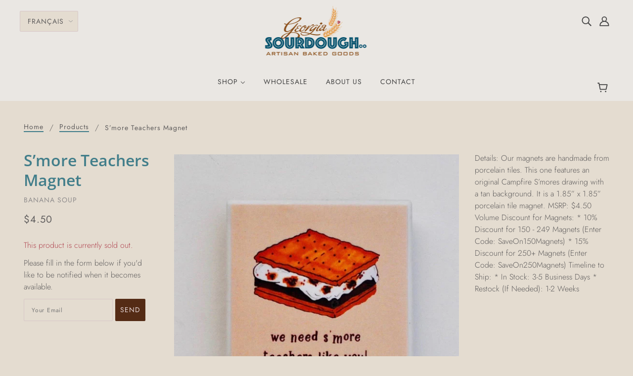

--- FILE ---
content_type: text/css
request_url: https://georgiasourdoughco.com/cdn/shop/t/11/assets/theme--customizations.css?v=97853129766798013911639418970
body_size: 128
content:
.caps{text-transform:uppercase}.bigger{font-size:1.2em;line-height:1.6em}.semibold{font-weight:500}.blue{color:#427e8a}.font--section-heading,h1,h2{letter-spacing:0;color:#427e8a}.font--button:hover,.font--button:focus,a.font--button:focus,a.font--button:hover,input[type=submit]:hover,input[type=submit]:focus{background:#b04551}.section--slideshow .slider .slide .caption a.font--button:hover,.section--slideshow .slider .slide .caption a.font--button:focus{background:#b04551}.x-menu a:focus,.x-menu a:hover,a:focus,a:hover{color:#427e8a;text-decoration:underline}.header--account-icon:hover svg,.header--account-icon:focus svg,.header--search:hover svg,.header--search:focus svg{color:#427e8a}a.header--cart-link:hover,a.header--cart-link:focus{color:#b04551}.font--block-link>*:after{border-color:#427e8a;border-width:2px}a.announcement--link:hover,a.announcement--link:focus{text-decoration:underline}#shopify-section-1521155965634,#shopify-section-1521155965634 h2,#shopify-section-1519177108222 h2{color:#fff}#shopify-section-1521155965634 p{font-size:1.1em}.product--title{font-size:1.2em}.footer--block--heading{letter-spacing:0;font-weight:300}.featured-collections--header>*:last-child{font-size:2em}.owl-theme .owl-controls{top:auto}.header--logo{margin-top:-18px}.header--root{padding-top:22px}.header--bottom-row{padding-top:4px}.page-order-pickup h1{font-size:3em}.page-order-pickup h3{margin:5px auto}.page-order-pickup h3 img{height:100px}.page-order-pickup .collection--description{max-width:700px}.page-order-pickup .font--block-link{margin-top:8px}h1.font--section-heading{font-size:3em}h1.product-page--title{font-size:2em}h2.pickup-locations{margin:20px auto 10px;font-size:2em}a.cat-button{display:inline-block;width:224px;background:#427e8a;color:#fff;border-radius:2px;padding:10px 0;letter-spacing:.25px;font-weight:500;text-transform:uppercase;margin:12px 3px;font-size:.95em}a.cat-button:visited{color:#fff}a.cat-button:hover,a.cta-button:focus{text-decoration:none;background:#b04551}a.txt-link:hover,a.txt-link:focus{color:#b04551}.halfColumn{border:1px solid #427e8a;border-radius:2px;margin:10px auto;padding-bottom:10px}@media only screen and (min-width: 700px){.halfColumn{display:inline-block;width:48%;min-width:310px;vertical-align:top;margin:10px 4px}}@media only screen and (min-width: 768px){.featured-text--heading{font-size:3em}.featured-text--container{max-width:700px}#shopify-section-1519177108222 h2{color:#427e8a}#shopify-section-1521155965634 p{font-size:1.3em}#shopify-section-1587243266583 p a{white-space:nowrap}}
/*# sourceMappingURL=/cdn/shop/t/11/assets/theme--customizations.css.map?v=97853129766798013911639418970 */
